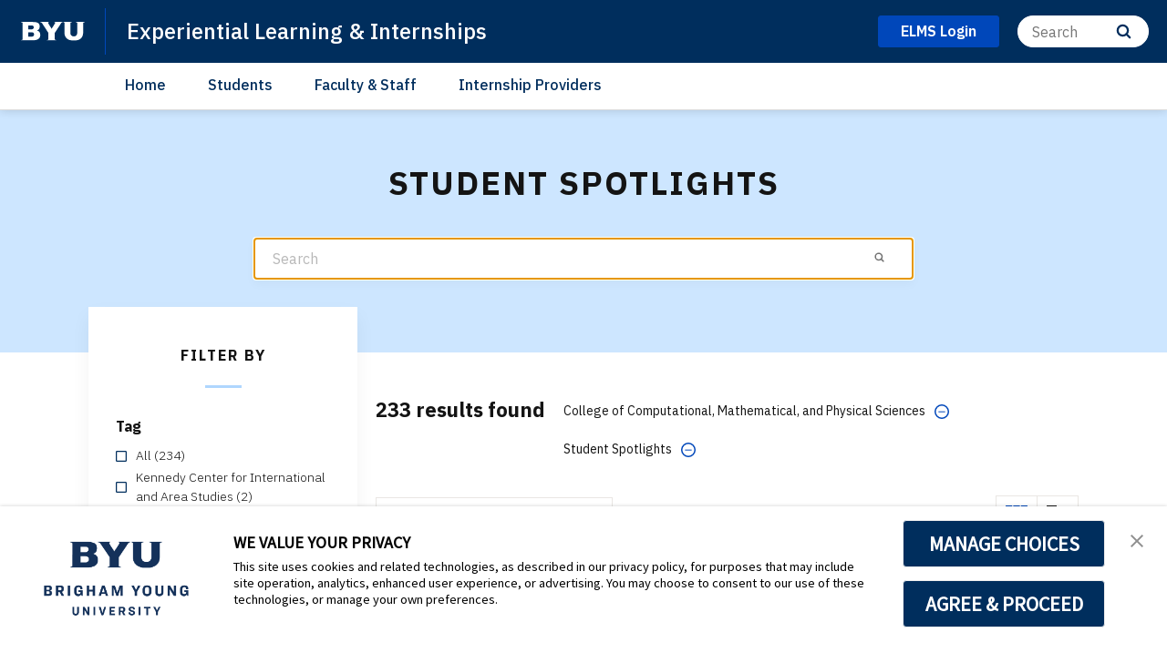

--- FILE ---
content_type: text/css;charset=UTF-8
request_url: https://brightspot.byu.edu/override-styles.css
body_size: 853
content:
.Header-skipToMainContent {
    opacity: 0.9;
	z-index: -10;
	left: -500px;
}
.Header-skipToMainContent:focus {
    z-index: 100;
	left: 0;
}

.Header-search-link a.Link {
    display: inline-block;
}

.Page-content .Page-aside, .ArticlePage-aside, .AthletePage-aside, .AuthorPage-aside, .BlogPage-aside, .BlogPostPage-aside, .BrandPage-aside, .CoachPage-aside, .CountryPage-aside, .CourseContentPage-aside, .DepartmentDirectoryPage-aside, .DirectorySearchPage-aside, .EmployeePage-aside, .EventCalendarDayPage-aside, .EventCalendarMonthPage-aside, .EventCategoryPage-aside, .EventPage-aside, .ExperientialPage-aside, .GalleryPage-aside, .Homepage-aside, .Page-aside, .PressRelease-aside, .ProductPage-aside, .ProgramContentPage-aside, .SearchResultsPage-aside, .SectionPage-aside, .TagPage-aside, .TaxonomyPage-aside, .TopicPage-aside, .VideoPage-aside {
	z-index: 15;
}

.Footer .RichTextModule-items p {
    text-transform: none;
}
.Footer .Footer-navigationItem .NavigationItem .NavigationLink {
    text-transform: none;
}

.PageLogo-image {
    width: 100%;
}

img[src=""] {
display: none;
}

/*Temp fix for the logo issue after 1499 Template  Story */
.Header-logo > a > .PageLogo-image {
	max-width: 70px !important;
}

@media only screen and (max-width: 767px) {
  .Header-logo > a > .PageLogo-image {
	max-width: 55px !important;
 }
}

.Header-logo img {
    min-height: 20px;
}

.RichTextFullWidth-container {
    min-height: 0;
}

.Header-search-button .sr-only {
    color: #fff;
}

.flickity-prev-next-button:hover {
    transform: translateY(-50%);
}

.cms-text-helpers-lead-in {
    text-transform: uppercase;
    font-family: 'IBM Plex Sans', 'HCo Ringside Narrow SSm', Helvetica, Arial, sans-serif;
    font-weight: 700;
    font-size: 90%;
    letter-spacing: 0.05em;
}
.Footer .Footer-contentTop .Footer-row {
    margin: 0
}

/* Calendar */
.EventCalendarSidebar-toggleExpanded a {
    color: var(--primaryLinkColor);
}
.EventPage-tags {
    margin-top: 4em;
}
.EventPage-contactInformation div {
    margin-bottom: 0;
}
.EventPage-contactInformation-heading {
    font-family: var(--headlineFont), HCo Ringside Narrow SSm, Open Sans, Helvetica, Arial, sans-serif;
    font-size: 1.125em;
    font-weight: 500;
}

/* Code */
code {
    text-transform: none;
}
code.inlineCodeblock {
    color: #905;
    font-size: 1em !important;
}

/* Consent banner */
.trustarc-banner-content {
    font-size: 16px; /* TrustArc font size correction */
}
#consent-banner {
    z-index: 10000000000;
}
#truste-consent-track {
    z-index: 1;
}
@media (min-width:960px) and (min-height:800px) {
    .truste_box_overlay {
        position: fixed !important;
    }
}